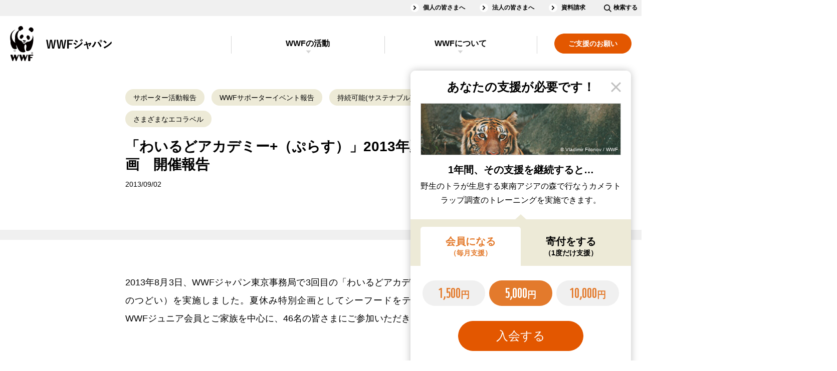

--- FILE ---
content_type: text/html;charset=utf-8
request_url: https://www.wwf.or.jp/supporter_activities/wwfevent/1785.html
body_size: 13874
content:
<!DOCTYPE html><html>
<head>
<meta http-equiv="Content-Type" content="text/html; charset=utf-8"><meta name="author" content="WWFジャパン">
<meta name="description" content="2013年8月3日、WWFジャパン東京事務局で3回目の「わいるどアカデミー+（ぷらす）」（会員のつどい）を実施しました。夏休み特別企画としてシーフードをテーマに実施した今回は、WWFジュニア会員とご家族を中心に、46名の皆さまにご参加いただきました。">
<meta name="keywords" content="持続可能(サステナブル)な社会を創る,さまざまなエコラベル,MSCについて,ASCについて,わいるどアカデミー＋（ぷらす）">
<title>「わいるどアカデミー+（ぷらす）」2013年夏休み特別企画　開催報告 ｜WWFジャパン</title>
<meta name="viewport" content="width=device-width">
<meta name="robots" content="max-image-preview:large">
<meta property="og:title" content="「わいるどアカデミー+（ぷらす）」2013年夏休み特別企画　開催報告">
<meta property="og:type" content="article">
<meta property="og:description" content="2013年8月3日、WWFジャパン東京事務局で3回目の「わいるどアカデミー+（ぷらす）」（会員のつどい）を実施しました。夏休み特別企画としてシーフードをテーマに実施した今回は、WWFジュニア会員とご家族を中心に、46名の皆さまにご参加いただきました。">
<meta property="og:url" content="https://www.wwf.or.jp/supporter_activities/wwfevent/1785.html">
<meta property="og:image" content="https://www.wwf.or.jp/shared/images/ogp.jpg">
<meta property="og:site_name" content="WWFジャパン">
<meta property="og:locale" content="ja_JP">
<meta property="fb:page_id" content="123353001068293">
<meta property="fb:app_id" content="401429776626229">
<meta property="article:publisher" content="https://www.facebook.com/WWFJapan">
<meta name="twitter:card" content="summary_large_image">
<meta name="twitter:site" content="@WWFJapan">
<meta name="format-detection" content="telephone=no">


<link rel="canonical" href="https://www.wwf.or.jp/supporter_activities/wwfevent/1785.html">


<link rel="stylesheet" href="/shared/css/slick/slick.css">
<link rel="stylesheet" href="/shared/css/slick/slick-theme.css">
<link rel="stylesheet" href="/shared/css/screen_2018.css?230919" media="all">
<link rel="stylesheet" href="/shared/css/print.css" media="print">
<link rel="stylesheet" type="text/css" href="/shared/css/blog_font.css" media="all" />
<!--[if lt IE 9]>
<script src="/shared/js/html5shiv.js"></script>
<![endif]-->

<style>
  p {
    text-align: justify;
    text-justify: inter-character;
  }

  @media screen and (max-width: 769px) {
    @keyframes keyframes1 {
      0% {
        bottom: -517px;
      }
      to {
        bottom: -690px;
      }
    }
    #cvTab_content {
      animation: keyframes1 2.5s;
    }
  }
  @media screen and (min-width: 757px), print {
    @keyframes keyframes2 {
      0% {
        bottom: -199px;
      }
      to {
        bottom: -719px;
      }
    }
    #cvTab_content {
      animation: keyframes2 3s;
    }
    ul {
      padding: 5px 0 0;
      margin: 0 20px 34px 54px;
      font-size: 18px;
      line-height: 1.75;
    }
    ol {
      padding: 5px 0 0;
      margin: 0 20px 34px 54px;
      font-size: 18px;
      line-height: 1.75;
    }
    .mainTitle,
    h1 {
      font-size: 52px;
      line-height: 1.3076923;
      margin-bottom: 7px;
    }
    .titStyle1,
    h2 {
      font-size: 42px;
      line-height: 1.4047619;
      margin-top: 67px;
      margin-bottom: 30px;
    }
    .titStyle2,
    h3 {
      font-size: 32px;
      line-height: 1.4375;
      margin: 72px 0 33px;
    }
    .mainTitle + p,
    h1 + p {
      margin-top: 32px;
      margin-bottom: 24px;
    }
    p {
      font-size: 18px;
      line-height: 2;
      margin-bottom: 31px;
    }
  }
  
  @media screen and (max-width: 756px) {
    .mainTitle,
    h1 {
      font-size: 35px;
      line-height: 1.3571428;
      margin-bottom: 10.5px;
    }
    .titStyle1,
    h2 {
      font-size: 31px;
      line-height: 1.4032258;
      margin: 50px 0 33px;
    }
    .titStyle2,
    h3 {
      font-size: 25px;
      line-height: 1.46;
      margin: 50px 0 28px;
    }
    p {
      font-size: 16px;
      line-height: 2;
      margin-bottom: 22.5px;
    }
  }
</style>



 

<script>
    window.dataLayer = window.dataLayer || [];
    dataLayer.push({
        'datePublished': '2013-09-02',
        'mainTheme': '持続可能(サステナブル)な社会を創る'
    });
</script>

<!-- Google Tag Manager -->
<script>(function(w,d,s,l,i){w[l]=w[l]||[];w[l].push({'gtm.start':
new Date().getTime(),event:'gtm.js'});var f=d.getElementsByTagName(s)[0],
j=d.createElement(s),dl=l!='dataLayer'?'&l='+l:'';j.async=true;j.src=
'https://www.googletagmanager.com/gtm.js?id='+i+dl;f.parentNode.insertBefore(j,f);
})(window,document,'script','dataLayer','GTM-PLMW');</script>
<!-- /Google Tag Manager --><script type="application/ld+json">
{
  "@context": "https://schema.org",
  "@type": "Article",
  "headline": "「わいるどアカデミー+（ぷらす）」2013年夏休み特別企画　開催報告",
  "image": [
    "https://www.wwf.or.jp/shared/images/intro_structured_data/eyecatch.png"  
   ],
  "datePublished": "2013-09-02T11:49+09:00",
  "dateModified": "2013-09-02T11:52+09:00",
  "author": {
    "@type": "Organization",
    "name": "WWFジャパン"
  }
}
</script>
</head>
<body class="drawer drawer--right">
<!-- ↓GTM -->
<noscript><iframe src="https://www.googletagmanager.com/ns.html?id=GTM-PLMW"
height="0" width="0" style="display:none;visibility:hidden"></iframe></noscript>
<!-- ↑GTM -->
<div id="fb-root"></div>
<script>(function(d, s, id) {
  var js, fjs = d.getElementsByTagName(s)[0];
  if (d.getElementById(id)) return;
  js = d.createElement(s); js.id = id;
  js.src = "//connect.facebook.net/ja_JP/all.js#xfbml=1&appId=161247427293600";
  fjs.parentNode.insertBefore(js, fjs);
}(document, 'script', 'facebook-jssdk'));</script>
<div id="wrapperArea">
<header id="headerArea">
	<div class="headerArea-pc">
		<nav class="headerArea-nav clearfix">
			<div class="headerArea-nav__inline-gray clearfix">
				<ul class="headerArea-nav__inline-gray-list"><!--
					--><li><a href="/members/">個人の皆さまへ</a></li><!--
					--><li><a href="/corp/">法人の皆さまへ</a></li><!--
					--><li><a href="/support/application/">資料請求</a></li><!--
					--><li class="searchInput__pc"><dl><dt class="searchInput__pc-btn"><img src="/shared/svg/icons_search.svg" alt=""><span class="searchInput__pc-btn_text">検索する</span></dt><dd class="searchInput__pc-toggle"><form id="cse-search-box" action="/search.html" class="pc-searchform">
							<input type="hidden" name="cx" value="003703045657839985411:3hzf67cfykc" />
							<input type="hidden" name="ie" value="UTF-8" />
							<input type="text" name="q" size="31" class="pc-searchform-input" />
							<button type="submit" name="sa" value="送信" class="pc-searchform-submit" />
							</form>
							<script type="text/javascript" src="//www.google.com/cse/brand?form=cse-search-box&lang=ja"></script></dd></dl></li><!--
				--></ul>
			</div>
			<div class="headerArea-nav__inline clearfix">
				<p class="headerArea-nav__logo"><a href="/"><img src="/shared/svg/icons_title.svg" alt="WWFジャパン"></a></p>
				<div class="headerArea-pc__drawer-nav clearfix">
					<ul class="headerArea-nav__cv">
						<li><a href="/support/"><span>ご支援のお願い</span></a></li>
					</ul>
					<div id="headerAccordionPC" class="headerArea-nav__inline-accordionBox headerArea-nav__accordionBox">
						<dl class="headerArea-nav__inline-accordion headerArea-nav__accordion">
							<dt><a id="headerActivities" href="/activities/">WWFの活動</a></dt>
							<dd><ul>
								<li class="group-nr"><a href="/activities/news_and_reports/">ニュース・活動報告<small style="display: none">New!</small></a></li>
								<li class="group-ev"><a href="/event/">イベント<small style="display: none">New!</small></a></li>
								<li class="group-pj"><a href="/activities/project/">注目の活動特集<small style="display: none">New!</small></a></li>
								<li class="group-sb"><a href="/staffblog/">スタッフブログ<small style="display: none">New!</small></a></li>
							</ul></dd>
						</dl>
						<dl class="headerArea-nav__inline-accordion headerArea-nav__accordion">
							<dt><a id="headerAbout" href="/aboutwwf/">WWFについて</a></dt>
							<dd><ul>
								<li><a href="/aboutwwf/japan/">WWFジャパンについて</a></li>
								<li><a href="/aboutwwf/earth/">環境問題とは？</a></li>
								<li><a href="/aboutwwf/history/">WWFの歴史</a></li>
							</ul></dd>
						</dl>
						<div class="headerArea-nav__inline-gray">
							<ul class="headerArea-nav__inline-gray-list"><!--
								--><li><a href="/magazine/">メールマガジン</a></li><!--
								--><li><a href="/info/faq/">よくあるご質問</a></li><!--
							--></ul>
						</div>
					</div>
				</div>
			</div>
		</nav>
	</div>
	<div class="headerArea-sp">
		<nav class="headerArea-nav clearfix">
			<div class="headerArea-nav__inline clearfix">
				<p class="headerArea-nav__logo"><a href="/"><img src="/shared/svg/icons_title.svg" alt="WWFジャパン"></a></p>
				<button type="button" class="drawer-toggle drawer-hamburger">
					<span class="sr-only">toggle navigation</span>
					<span class="drawer-hamburger-icon"></span>
				</button>
				<div class="drawer-nav">
					<div class="drawer-menu">
						<div class="drawer-body">
							<div class="searchInput__sp"><form id="sp-cse-search-box" action="/search.html" class="sp-searchform">
									<input type="hidden" name="cx" value="003703045657839985411:3hzf67cfykc" />
									<input type="hidden" name="ie" value="UTF-8" />
									<input type="text" name="q" size="31" class="sp-searchform-input" />
									<button type="submit" name="sa" value="送信" class="sp-searchform-submit" />
								</form>
								<script type="text/javascript" src="//www.google.com/cse/brand?form=cse-search-box&lang=ja"></script></div>
							<ul class="headerArea-nav__cv">
								<li><a href="/support/"><span>ご支援のお願い</span></a></li>
							</ul>
							<div id="headerAccordionSP" class="headerArea-nav__inline-accordionBox headerArea-nav__accordionBox">
								<dl class="headerArea-nav__inline-accordion headerArea-nav__accordion">
									<dt><a href="/activities/">WWFの活動</a></dt>
									<dd><ul>
										<li><a href="/activities/">WWFの活動</a></li>
										<li class="group-nr"><a href="/activities/news_and_reports/">ニュース・活動報告<small style="display: none">New!</small></a></li>
										<li class="group-ev"><a href="/event/">イベント<small style="display: none">New!</small></a></li>
										<li class="group-pj"><a href="/activities/project/">注目の活動特集<small style="display: none">New!</small></a></li>
										<li class="group-sb"><a href="/staffblog/">スタッフブログ<small style="display: none">New!</small></a></li>
									</ul></dd>
								</dl>
								<dl class="headerArea-nav__inline-accordion headerArea-nav__accordion">
									<dt><a href="/aboutwwf/">WWFについて</a></dt>
									<dd><ul>
										<li><a href="/aboutwwf/">WWFについて</a></li>
										<li><a href="/aboutwwf/japan/">WWFジャパンについて</a></li>
										<li><a href="/aboutwwf/earth/">環境問題とは？</a></li>
										<li><a href="/aboutwwf/history/">WWFの歴史</a></li>
									</ul></dd>
								</dl>
							</div>
							<ul class="headerArea-nav__inline-another"><!--
								--><li><a href="/members/">個人の皆さまへ</a></li><!--
								--><li><a href="/corp/">法人の皆さまへ</a></li><!--
								--><li><a href="/magazine/">メールマガジン</a></li><!--
								--><li><a href="/info/faq/">よくあるご質問</a></li><!--
								--><li><a href="/support/application/">資料請求</a></li><!--
							--></ul>
						</div>
					</div>
				</div>
			</div>
		</nav>
	</div>
</header>
  <div class="drawer-container t-gutter" role="main">
<div id="popupCvTab">
	<div id="cvTab_overlay" class="popup-overlay"></div>
	<dl id="cvTab_content" class="popup supportArea">
		<dt id="cvTab_header" class="supportArea__title">あなたの支援が必要です！</dt>
		<dd id="cvTab_body">
			<div class="ifsupport ifsupport__monthly1000" data-support_content="1">
				<div class="supportArea__image"><figure><img src="/shared/images/2018/supportArea__image_1000_popup.jpg" alt="" class="objectFitImage"><figcaption>&copy; Natalie Bowes / WWF-Canada</figcaption></figure></div>
				<h3 class="supportArea__title">1年間その支援を継続すると&hellip;</h3>
				<p>南米のチリで海の大切さを伝え、地域の人たちにも<br class="spInline">その保全に参加してもらう普及活動を<br class="spInline">1回実施できます。</p>
			</div>
			<div class="ifsupport ifsupport__monthly5000 checked" data-support_content="2">
				<div class="supportArea__image"><figure><img src="/shared/images/2018/supportArea__image_5000_popup.jpg" alt="" class="objectFitImage"><figcaption>&copy; Vladimir Filonov / WWF</figcaption></figure></div>
				<h3 class="supportArea__title">1年間、その支援を継続すると&hellip;</h3>
				<p>野生のトラが生息する東南アジアの森で行なう<br class="spInline">カメラトラップ調査のトレーニングを<br class="spInline">実施できます。</p>
			</div>
			<div class="ifsupport ifsupport__monthly10000" data-support_content="3">
				<div class="supportArea__image"><figure><img src="/shared/images/2018/supportArea__image_10000_popup.jpg" alt="" class="objectFitImage"><figcaption>&copy; Ola Jennersten / WWF-Sweden</figcaption></figure></div>
				<h3 class="supportArea__title">1年間、その支援を継続すると&hellip;</h3>
				<p>スマトラの熱帯林で、<br class="spInline">違法伐採や野生動物の密猟を防ぐパトロールを<br class="spInline">14日間、支えることができます。</p>
			</div>
			<div class="ifsupport ifsupport__once1000" data-support_content="4">
				<div class="supportArea__image"><figure><img src="/shared/images/2018/supportArea__image_1000_popup.jpg" alt="" class="objectFitImage"><figcaption>&copy; Natalie Bowes / WWF-Canada</figcaption></figure></div>
				<h3 class="supportArea__title">毎月この金額を一年ご寄付頂くと&hellip;</h3>
				<p>南米のチリで海の大切さを伝え、地域の人たちにも<br class="spInline">その保全に参加してもらう普及活動を<br class="spInline">1回実施できます。</p>
			</div>
			<div class="ifsupport ifsupport__once5000" data-support_content="5">
				<div class="supportArea__image"><figure><img src="/shared/images/2018/supportArea__image_5000_popup.jpg" alt="" class="objectFitImage"><figcaption>&copy; Vladimir Filonov / WWF</figcaption></figure></div>
				<h3 class="supportArea__title">毎月この金額を一年ご寄付頂くと&hellip;</h3>
				<p>野生のトラが生息する東南アジアの森で行なう<br class="spInline">カメラトラップ調査のトレーニングを<br class="spInline">実施できます。</p>
			</div>
			<div class="ifsupport ifsupport__once10000" data-support_content="6">
				<div class="supportArea__image"><figure><img src="/shared/images/2018/supportArea__image_10000_popup.jpg" alt="" class="objectFitImage"><figcaption>&copy; Ola Jennersten / WWF-Sweden</figcaption></figure></div>
				<h3 class="supportArea__title">毎月この金額を一年ご寄付頂くと&hellip;</h3>
				<p>スマトラの熱帯林で、<br class="spInline">違法伐採や野生動物の密猟を防ぐパトロールを<br class="spInline">14日間、支えることができます。</p>
			</div>
			<div class="supportArea__choose">
				<ul class="supportArea__tab">
					<li class="current" data-click="tab" data-target_content="1">会員になる<small>（毎月支援）</small></li>
					<li data-click="tab" data-target_content="2">寄付をする<small>（1度だけ支援）</small></li>
				</ul>
				<div class="supportArea__contents">
					<div class="supportArea__content" data-tab_content="1">
						<form action="https://my.wwf.or.jp/forms/s/membership" method="get" target="_blank">
						<input type="hidden" name="button" id="Admission" value="1">
						<ul class="btn">
							<li><input type="radio" name="member" id="popup_monthly1000" class="monthly1000" value="m1000" data-click="support" data-target_content="1"><label for="popup_monthly1000"><span class="num">1,500</span>円<span class="animation"></span></label></li>
							<li><input type="radio" name="member" id="popup_monthly5000" class="monthly5000" value="m5000" checked="checked" data-click="support" data-target_content="2"><label for="popup_monthly5000"><span class="num">5,000</span>円<span class="animation"></span></label></li>
							<li><input type="radio" name="member" id="popup_monthly10000" class="monthly10000" value="m10000" data-click="support" data-target_content="3"><label for="popup_monthly10000"><span class="num">10,000</span>円<span class="animation"></span></label></li>
						</ul>
						<ul class="btn supportArea__submit">
							<li><span class="frame"></span><input type="submit" value="入会する"><span class="animation"></span></li>
						</ul>
						</form>
					</div>
					<div class="supportArea__content" data-tab_content="2" style="display: none;">
						<form action="https://my.wwf.or.jp/forms/s/donation" method="get" target="_blank">
						<ul class="btn">
							<li><input type="radio" name="gaku" value="1000" id="popup_once1000" class="once1000" data-click="support" data-target_content="4"><label for="popup_once1000"><span class="num">1,000</span>円<span class="animation"></span></label></li>
							<li><input type="radio" name="gaku" value="5000" id="popup_once5000" class="once5000" checked="checked" data-click="support" data-target_content="5"><label for="popup_once5000"><span class="num">5,000</span>円<span class="animation"></span></label></li>
							<li><input type="radio" name="gaku" value="10000" id="popup_once10000" class="once10000" data-click="support" data-target_content="6"><label for="popup_once10000"><span class="num">10,000</span>円<span class="animation"></span></label></li>
						</ul>
						<ul class="btn supportArea__submit">
							<li><span class="frame"></span><input type="submit" value="寄付する"><span class="animation"></span></li>
						</ul>
						</form>
					</div>
				</div>
			</div>
		</dd>
	</dl>
</div>


  <input type="hidden" name="article-id" value="1785"/>
  <input type="hidden" name="article-kind" value="19"/>
  <div id="bodyArea">
    <section>
      <div class="bodyAreaBg clearfix">
        <div class="articleBody sectionBody__pc-780 sectionBody__sp moreButtonAutoSp">
          <ul class="tablink">
            <li>
              <a href="/supporter_activities/">サポーター活動報告</a>
            </li>
            <li>
              <a href="/supporter_activities/wwfevent/" >WWFサポーターイベント報告</a>
            </li>

            <li>
              <a href="/tags_ft_3/">持続可能(サステナブル)な社会を創る</a>
            </li>
            <li>
              <a href="/tags_c_30/">さまざまなエコラベル</a>
            </li>
          </ul>
          <h1 class="mainTitle">
            「わいるどアカデミー+（ぷらす）」2013年夏休み特別企画　開催報告
          </h1>
          <div class="articleInfo clearfix">
            <p class="articleDate">2013/09/02</p>

            <!-- /articleInfo -->
          </div>
          <div class="hr01_separate"><hr></div>
  <p class="readText">2013年8月3日、WWFジャパン東京事務局で3回目の「わいるどアカデミー+（ぷらす）」（会員のつどい）を実施しました。夏休み特別企画としてシーフードをテーマに実施した今回は、WWFジュニア会員とご家族を中心に、46名の皆さまにご参加いただきました。</p>
<h2>サポーターの声を受け、シーフードをテーマに夏休み特別企画を実施！</h2>
<div class="twoColumnsType4 clearfix">
<div class="column">
<p>WWFの職員が日頃の取り組みについてサポーターの皆さまにお話をする「わいるどアカデミー＋（ぷらす）」（会員のつどい）。2012年から実施しているこのイベントは、今回で3度目を数えます。</p>
<p>今からちょうど1年前の2012年8月、初めての「わいるどアカデミー+（ぷらす）」を開催しましたが、ご参加者より、夏休み企画も検討したらどうかとの声をいただきました。そこで今回、8月最初の土曜日午後に日時を設定、小学生の皆さんが環境問題について楽しく学べるよう、親子でご参加いただける「夏休み特別企画」を実施しました。</p>
<p>テーマは「ずっとお魚を食べていくために必要なことは？　シーフードと海の環境について知ろう！」。お寿司をテーマに、普段わたしたちが口にするシーフードと環境問題について考えるというものです。</p>
<!-- /column --></div>
<div class="columnEnd">
<div class="image"><img alt="" src="/activities/upfiles/20130822a3.jpg" height="197" width="250" /></div>
<p class="caption">寿司屋に見立てた会場で、まずは食べたいお寿司を選んでもらいました</p>
<!-- /column --></div>
<!-- /twoColumnsType4 --></div>
<h2>寿司ネタを選びながら、海の環境について考える</h2>
<div class="twoColumnsType4 clearfix">
<div class="column">
<p>当日、受け付けを済ませた参加者にはまず、寿司屋に見立てた会場で、天然ものと養殖もの合計14種類のネタから好きな物をひとり5個ずつ選んでいただきました。それぞれのネタには、環境や資源管理などの観点からWWFが独自に設定したポイントが付けられ、ポイントが小さいほど環境や資源にとっては望ましいネタになります。</p>
<p>このポイントにもとづいて、WWFスタッフが参加者の選んだネタの合計ポイントを計算し、「会計伝票」に記入して各参加者にお返ししました。<br />合計ポイントだけを教えられた皆さん。いったいどんな理由でそのポイントになったのか、それを解説するのが次のプログラムです。</p>
<p>解説では、WWFジャパン水産プロジェクトの担当職員が、皆さんが選んだネタについて、資源の量や環境への影響の程度に応じて赤・青・黄の信号で判定し、その理由を説明しました。</p>
<h2>養殖と天然、<br />どちらが環境にとって望ましい？</h2>
<p>養殖した水産物の方が、天然ものより環境に良いと思っている方もいらっしゃったようですが、水産物を過密に養殖することで、餌や排泄物が海の水質を汚染する原因を作ることなど、思わぬ部分で環境への悪影響もあることを、担当職員から説明しました。</p>
<!-- /column --></div>
<div class="columnEnd">
<div class="image"><a href="/activities/upfiles/20130822a1.gif" target="_blank"><img alt="" src="/activities/upfiles/20130822a2.gif" height="375" width="250" /></a></div>
<p class="caption">「寿司ネタごとに設けた「お魚エコポイント」。<br />14種類の寿司ネタのうち、<span style="color: #e8510a;">赤信号になったのはクロマグロ（天然・養殖とも）、アマエビ（天然）、ブリ（養殖）、サーモン（養殖）、ブラックタイガー（養殖）の6種</span>でした。</p>
<!-- /column --></div>
<!-- /twoColumnsType4 --></div>
<div class="twoColumnsType4 clearfix">
<div class="column">
<p>一方天然の水産物では、底引き網など漁の仕方によっては海底にすむ生き物やそのすみかが影響を受けること、巻き網など一網打尽に漁獲する漁法では、商品価値の低い生物も一緒にひっかかってしまったり、それらが海に廃棄されてしまうことがあるといった事例を学びました。</p>
<p>網や釣り針にウミガメや水鳥が誤ってかかってしまうことなど、WWFが日頃警告している問題にも改めて焦点が当てられました。</p>
<p>天然か養殖かに関わらず、シーフードを獲るために海洋環境が影響を受け、他の生物が犠牲になっていることも少なくありません。天然・水産、どちらの資源が環境にとって望ましいかは、一概には言えないことをご理解いただきました。<br />普段何気なく食べているシーフードがどこでどのように獲られているか、そこにはどのような問題がひそんでいるのか、小学生の皆さんはもちろん、大人の方にとっても初めて知る話が次々紹介され、皆さん熱心にメモを取っていらっしゃいました。</p>
<p>解説の後に参加者の皆さんは、2度目のネタ選びに臨みました。今度は自分で計算できるよう、各ネタのポイントを明記した「会計伝票」を受け取ってもらいました。計算の結果、多くの皆さんが、1回目よりも低い合計ポイントになったようです。</p>
<!-- /column --></div>
<div class="columnEnd">
<div class="image"><img alt="" src="/activities/upfiles/20130822a4.jpg" height="166" width="250" /></div>
<p class="caption">WWFジャパン水産プロジェクトの担当職員による解説</p>
<div class="image"><img alt="" src="/activities/upfiles/20130822a5.jpg" height="185" width="250" /></div>
<p class="caption">皆さん熱心に聞いていました</p>
<!-- /column --></div>
<!-- /twoColumnsType4 --></div>
<h2>参加者から大きな反響！</h2>
<div class="twoColumnsType4 clearfix">
<div class="column">
<p>最後に、質疑応答の時間を設けましたが、お子様はもちろん、大人の方からも多くの質問が出、関心の高さをうかがわせました。</p>
<p>ご参加いただいた皆さんの感想を、いくつかご紹介します。<br />「養殖のことなど、知らなかったことを色々教えてもらえて、とても面白かったです。養殖の魚の方が、ポイントが高いのにビックリしました」（東京都：11歳）</p>
<p>「お刺身が大好きです。いつも食べているエビとか、ポイントが高くてビックリしました」（神奈川県：10歳）</p>
<p>「海の環境がすごく荒れていることを知りました。青・赤・黄の信号で、シーフードの危機を説明してくれたのがわかりやすかったです」（神奈川県：12歳）</p>
<!-- /column --></div>
<div class="columnEnd">
<div class="image"><img alt="" src="/activities/upfiles/20130822a6.jpg" height="167" width="250" /></div>
<p class="caption">大好きなマグロと一緒にパチリ！<br />ご参加ありがとうございました!</p>
<!-- /column --></div>
<!-- /twoColumnsType4 --></div>
<p>親子で参加いただける「わいるどアカデミー+（ぷらす）」は初の試みでしたが、多くの皆さまに積極的にご参加いただきました。ご家族一緒に楽しんでいただき、大人の方にも興味を持っていただけたようです。</p>
<p>「わいるどアカデミー+（ぷらす）」は不定期ではありますが、今後も継続する予定です。また今回の結果をふまえ、環境問題について、年齢を問わず楽しんで学べるような企画も検討してゆきたいと考えています。</p>
<p>今回残念ながらご参加できなかった皆さまも、次回のご参加をお待ちしています。</p>
<p><span class="strongType_001">「わいるどアカデミーぷらす」で使用した「寿司ガイド」は、スマートフォンでご覧いただけます。<br />ぜひご利用ください。</span></p>
<ul class="link">
<li class="middleLink"><a target="_blank" href="/sakana">/sakana</a></li>
</ul>
<p><span class="strongType_001">持続可能な養殖業など、東日本大震災の被災地復興を支援するプロジェクトを実施しています。<br />詳しくは以下をご覧ください</span></p>
<ul class="link">
<li class="middleLink"><a href="/activities/resource/cat1305/wwf_4/">/activities/resource/cat1305/wwf_4/</a></li>
</ul>

          <!-- この記事をシェアするを挿入 -->
          <section class="bodyAreaBg bodyAreaBg_none socialBtnArea">
            <div class="sectionBody__pc-780 sectionBody__sp">
              <h3 class="titStyle2 center PChidden SPhidden">この記事をシェアする</h3>
              <ul class="socialBtn"><!--
                --><li class="twitter"><a href="http://twitter.com/share?count=horizontal&amp;original_referer=https://www.wwf.or.jp/supporter_activities/wwfevent/1785.html&amp;text=%E3%80%8C%E3%82%8F%E3%81%84%E3%82%8B%E3%81%A9%E3%82%A2%E3%82%AB%E3%83%87%E3%83%9F%E3%83%BC%2B%EF%BC%88%E3%81%B7%E3%82%89%E3%81%99%EF%BC%89%E3%80%8D2013%E5%B9%B4%E5%A4%8F%E4%BC%91%E3%81%BF%E7%89%B9%E5%88%A5%E4%BC%81%E7%94%BB%E3%80%80%E9%96%8B%E5%82%AC%E5%A0%B1%E5%91%8A&amp;url=https://www.wwf.or.jp/supporter_activities/wwfevent/1785.html&amp;via=wwfjapan" onclick="javascript:window.open(this.href, 'tweetwindow', ['width=632','height=456','location=yes','resizable=yes','toolbar=no','menubar=no','scrollbars=no','status=no']); return false;">Twitter</a></li><!--
                --><li class="facebook"><a href="http://www.facebook.com/share.php?u=https://www.wwf.or.jp/supporter_activities/wwfevent/1785.html" onclick="javascript:window.open(this.href, 'facebookwindow', ['width=632','height=456','location=yes','resizable=yes','toolbar=no','menubar=no','scrollbars=no','status=no']); return false;">facebook</a></li><!--
                --><li class="line"><a href="http://line.me/R/msg/text/?https://www.wwf.or.jp/supporter_activities/wwfevent/1785.html">LINE</a></li><!--
              --></ul>
            <!-- /sectionBody --></div>
          </section>
          <!-- /sectionBody__pc-780 sectionBody__sp --></div>
        <!-- /bodyAreaBg --></div>
      <!-- 海外、ボランティアの有無で表示の判定を追加 -->
      <section>
          <div class="bodyAreaBg">
            <div class="sectionBody__pc-780 sectionBody__sp clearfix keywordsArea">
              <h2 class="titStyle2_logo titStyle2_logo_3">関連キーワード</h2>
              <ul class="tablink"><!--
                --><li><a href="/tags_ft_3/">持続可能(サステナブル)な社会を創る</a></li><!--
                --><li><a href="/tags_c_30/">さまざまなエコラベル</a></li><!--
                --><li><a href="/tags_c_32/">MSCについて</a></li><!--
                --><li><a href="/tags_c_33/">ASCについて</a></li><!--
                --><li><a href="/tags_k_758/">わいるどアカデミー＋（ぷらす）</a></li><!--
          --></ul>
          <ul class="btn">
            <li><a href="/tags_all/?four_theme=3">もっと見る</a></li>
          </ul>
          <!-- /sectionBody --></div>
  <!-- /bodyAreaBg --></div>
      </section>
      <section>
        <div class="bodyAreaBg">
          <div class="sectionBody__pc-980 sectionBody__sp clearfix">
            <h2 class="titStyle2_logo titStyle2_logo_5">あわせて読みたい</h2>
            <ul class="listLink listLinkType3">
              <li>
                <a href="/staffblog/diary/6179.html">
                  <div class="image">
                    <figure>
                      <img data-src="/image/article/article_images/20260128forest00s.webp" alt="" class="imgExpansion objectFitImage lazyload" src="/shared/images/blank.png">
                      <figcaption>© BBKSDA Riau / WWF-Indonesia</figcaption>
                    </figure>
                  </div>
                  <ul class="tablink">
                    <li>スタッフブログ</li>
                    <li>日記</li>
                  </ul>
                  <p>ふだんの買い物が動物の未来を変える</p>
                  <time datetime="2026/01/29">2026/01/29</time>
                </a>
              </li>
              <li>
                <a href="/activities/activity/6177.html">
                  <div class="image">
                    <figure>
                      <img data-src="/image/article/article_images/20260126sustainable00.webp" alt="" class="imgExpansion objectFitImage lazyload" src="/shared/images/blank.png">
                      <figcaption>© セーブ・ザ・チルドレン・ジャパン</figcaption>
                    </figure>
                  </div>
                  <ul class="tablink">
                    <li>WWFの活動</li>
                    <li>活動報告</li>
                  </ul>
                  <p>WWFとセーブ・ザ・チルドレンの連携をさらに前進へ  ― インドネシアでの協働の経験を、より多くの国・地域へ ―</p>
                  <time datetime="2026/01/28">2026/01/28</time>
                </a>
              </li>
              <li>
                <a href="/activities/activity/6176.html">
                  <div class="image">
                    <figure>
                      <img data-src="/image/article/article_images/20260123sustainable2_00s.webp" alt="" class="imgExpansion objectFitImage lazyload" src="/shared/images/blank.png">
                      <figcaption>©WWF-Indonesia</figcaption>
                    </figure>
                  </div>
                  <ul class="tablink">
                    <li>WWFの活動</li>
                    <li>活動報告</li>
                  </ul>
                  <p>自然と人のより良い未来へ：BASAMO事業の学びと次への挑戦</p>
                  <time datetime="2026/01/28">2026/01/28</time>
                </a>
              </li>
            </ul>
            <!-- /sectionBody -->
          </div>
          <!-- /bodyAreaBg -->
        </div>
      </section>
      <section>
        <div class="bodyAreaBg">
          <div class="sectionBody__pc-980 sectionBody__sp clearfix newArticleMore">
            <h2 class="titStyle2_logo titStyle2_logo_7">最新記事</h2>
            <ul class="listLink listLinkType4">
<li data-id="6179">
  <a href="/staffblog/diary/6179.html">
    <div class="image">
      <img data-src="/image/article/article_images/20260128forest00s.webp" alt="" class="imgExpansion objectFitImage lazyload">
    </div>
    <div class="text">
      <ul class="tablink">
        <li>スタッフブログ</li>
        <li>日記</li>
      </ul>
      <p>ふだんの買い物が動物の未来を変える</p>
      <div class="absolute">
        <time datetime="2026/01/29">2026/01/29</time>
        <p class="figcaption">© BBKSDA Riau / WWF-Indonesia</p>
      </div>
    </div>
  </a>
</li>
<li data-id="6177">
  <a href="/activities/activity/6177.html">
    <div class="image">
      <img data-src="/image/article/article_images/20260126sustainable00.webp" alt="" class="imgExpansion objectFitImage lazyload">
    </div>
    <div class="text">
      <ul class="tablink">
        <li>WWFの活動</li>
        <li>活動報告</li>
      </ul>
      <p>WWFとセーブ・ザ・チルドレンの連携をさらに前進へ  ― インドネシアでの協働の経験を、より多くの国・地域へ ―</p>
      <div class="absolute">
        <time datetime="2026/01/28">2026/01/28</time>
        <p class="figcaption">© セーブ・ザ・チルドレン・ジャパン</p>
      </div>
    </div>
  </a>
</li>
<li data-id="6176">
  <a href="/activities/activity/6176.html">
    <div class="image">
      <img data-src="/image/article/article_images/20260123sustainable2_00s.webp" alt="" class="imgExpansion objectFitImage lazyload">
    </div>
    <div class="text">
      <ul class="tablink">
        <li>WWFの活動</li>
        <li>活動報告</li>
      </ul>
      <p>自然と人のより良い未来へ：BASAMO事業の学びと次への挑戦</p>
      <div class="absolute">
        <time datetime="2026/01/28">2026/01/28</time>
        <p class="figcaption">©WWF-Indonesia</p>
      </div>
    </div>
  </a>
</li>
<li data-id="6178">
  <a href="/staffblog/event_notice/6178.html">
    <div class="image">
      <img data-src="/image/article/article_images/20260127wildlife00s.webp" alt="" class="imgExpansion objectFitImage lazyload">
    </div>
    <div class="text">
      <ul class="tablink">
        <li>スタッフブログ</li>
        <li>イベント告知</li>
      </ul>
      <p>初の海外開催！絵本「あんぱるぬゆんた」台湾へ</p>
      <div class="absolute">
        <time datetime="2026/01/27">2026/01/27</time>
        <p class="figcaption">© アンパルの自然を守る会 共同代表 島村賢正</p>
      </div>
    </div>
  </a>
</li>
            </ul>
            <ul class="btn">
              <li>
                <a href="/newarticles">もっと見る</a>
              </li>
            </ul>
            <!-- /sectionBody -->
          </div>
          <!-- /bodyAreaBg -->
        </div>
      </section>

<section id="footerCvTab" class="step checking" data-step="footerCvTab">
  <div class="bodyAreaBg_e37a2c nav_support_bodyAreaBg">
    <div class="sectionBody__pc-780 sectionBody__sp">
      <h2 class="titStyle1 center nav_support_titStyle1">
        あなたの支援が<br class="spInline" />必要です！
      </h2>
      <p>
        私たちの活動は、皆さまのご支援によって行われています。人類を含む全ての生き物と自然が調和して生きていける未来のために、ご支援をお願い致します。
      </p>
    </div>
    <div class="sectionBody__pc-980 sectionBody__sp clearfix">
      <section class="supportArea nav_supportArea clearfix">
        <div class="ifsupport ifsupport__monthly1000" data-support_content="1">
          <div class="supportArea__image">
            <figure>
              <img
                src="/shared/images/2018/supportArea__image_1000.jpg"
                alt=""
                class="objectFitImage"
              />
              <figcaption>&copy; Natalie Bowes / WWF-Canada</figcaption>
            </figure>
          </div>
          <h3 class="supportArea__title">1年間その支援を継続すると&hellip;</h3>
          <p>
            南米のチリで海の大切さを伝え、地域の人たちにも<br
              class="spInline"
            />その保全に参加してもらう普及活動を<br
              class="spInline"
            />1回実施できます。
          </p>
        </div>
        <div
          class="ifsupport ifsupport__monthly5000 checked"
          data-support_content="2"
        >
          <div class="supportArea__image">
            <figure>
              <img
                src="/shared/images/2018/supportArea__image_5000.jpg"
                alt=""
                class="objectFitImage"
              />
              <figcaption>&copy; Vladimir Filonov / WWF</figcaption>
            </figure>
          </div>
          <h3 class="supportArea__title">
            1年間、その支援を継続すると&hellip;
          </h3>
          <p>
            野生のトラが生息する東南アジアの森で行なう<br
              class="spInline"
            />カメラトラップ調査の<br
              class="spInline"
            />トレーニングを実施できます。
          </p>
        </div>
        <div class="ifsupport ifsupport__monthly10000" data-support_content="3">
          <div class="supportArea__image">
            <figure>
              <img
                src="/shared/images/2018/supportArea__image_10000.jpg"
                alt=""
                class="objectFitImage"
              />
              <figcaption>&copy; Ola Jennersten / WWF-Sweden</figcaption>
            </figure>
          </div>
          <h3 class="supportArea__title">
            1年間、その支援を継続すると&hellip;
          </h3>
          <p>
            スマトラの熱帯林で、<br
              class="spInline"
            />違法伐採や野生動物の密猟を防ぐパトロールを<br
              class="spInline"
            />14日間、支えることができます。
          </p>
        </div>
        <div class="ifsupport ifsupport__once1000" data-support_content="4">
          <div class="supportArea__image">
            <figure>
              <img
                src="/shared/images/2018/supportArea__image_1000.jpg"
                alt=""
                class="objectFitImage"
              />
              <figcaption>&copy; Natalie Bowes / WWF-Canada</figcaption>
            </figure>
          </div>
          <h3 class="supportArea__title">1年間その支援を継続すると&hellip;</h3>
          <p>
            南米のチリで海の大切さを伝え、地域の人たちにも<br
              class="spInline"
            />その保全に参加してもらう普及活動を<br
              class="spInline"
            />1回実施できます。
          </p>
        </div>
        <div class="ifsupport ifsupport__once5000" data-support_content="5">
          <div class="supportArea__image">
            <figure>
              <img
                src="/shared/images/2018/supportArea__image_5000.jpg"
                alt=""
                class="objectFitImage"
              />
              <figcaption>&copy; Vladimir Filonov / WWF</figcaption>
            </figure>
          </div>
          <h3 class="supportArea__title">1年間その支援を継続すると&hellip;</h3>
          <p>
            野生のトラが生息する東南アジアの森で行なう<br
              class="spInline"
            />カメラトラップ調査の<br
              class="spInline"
            />トレーニングを実施できます。
          </p>
        </div>
        <div class="ifsupport ifsupport__once10000" data-support_content="6">
          <div class="supportArea__image">
            <figure>
              <img
                src="/shared/images/2018/supportArea__image_10000.jpg"
                alt=""
                class="objectFitImage"
              />
              <figcaption>&copy; Ola Jennersten / WWF-Sweden</figcaption>
            </figure>
          </div>
          <h3 class="supportArea__title">1年間その支援を継続すると&hellip;</h3>
          <p>
            スマトラの熱帯林で、<br
              class="spInline"
            />違法伐採や野生動物の密猟を防ぐパトロールを<br
              class="spInline"
            />14日間、支えることができます。
          </p>
        </div>
        <div class="supportArea__choose">
          <ul class="supportArea__tab">
            <li class="current" data-click="tab" data-target_content="1">
              会員になる<small>（毎月支援）</small>
            </li>
            <li data-click="tab" data-target_content="2">
              寄付をする<small>（1度だけ支援）</small>
            </li>
          </ul>
          <div class="supportArea__contents">
            <div class="supportArea__content" data-tab_content="1">
              <form
                action="https://my.wwf.or.jp/forms/s/membership"
                method="get"
                target="_blank"
              >
                <input type="hidden" name="button" id="Admission" value="1" />
                <ul class="btn">
                  <li>
                    <input
                      type="radio"
                      name="member"
                      id="nav_monthly1000_footer"
                      class="monthly1000"
                      value="m1000"
                      data-click="support"
                      data-target_content="1"
                    /><label for="nav_monthly1000_footer"
                      ><span class="num">1,500</span>円<span
                        class="animation"
                      ></span
                    ></label>
                  </li>
                  <li>
                    <input
                      type="radio"
                      name="member"
                      id="nav_monthly5000_footer"
                      class="monthly5000"
                      value="m5000"
                      checked="checked"
                      data-click="support"
                      data-target_content="2"
                    /><label for="nav_monthly5000_footer"
                      ><span class="num">5,000</span>円<span
                        class="animation"
                      ></span
                    ></label>
                  </li>
                  <li>
                    <input
                      type="radio"
                      name="member"
                      id="nav_monthly10000_footer"
                      class="monthly10000"
                      value="m10000"
                      data-click="support"
                      data-target_content="3"
                    /><label for="nav_monthly10000_footer"
                      ><span class="num">10,000</span>円<span
                        class="animation"
                      ></span
                    ></label>
                  </li>
                </ul>
                <ul class="btn supportArea__submit">
                  <li>
                    <span class="frame"></span
                    ><input type="submit" value="入会する" /><span
                      class="animation"
                    ></span>
                  </li>
                </ul>
              </form>
            </div>
            <div
              class="supportArea__content"
              data-tab_content="2"
              style="display: none"
            >
              <form
                action="https://my.wwf.or.jp/forms/s/donation"
                method="get"
                target="_blank"
              >
                <ul class="btn">
                  <li>
                    <input
                      type="radio"
                      name="gaku"
                      value="1000"
                      id="nav_once1000"
                      class="once1000"
                      data-click="support"
                      data-target_content="4"
                    /><label for="nav_once1000"
                      ><span class="num">1,000</span>円<span
                        class="animation"
                      ></span
                    ></label>
                  </li>
                  <li>
                    <input
                      type="radio"
                      name="gaku"
                      value="5000"
                      id="nav_once5000"
                      class="once5000"
                      checked="checked"
                      data-click="support"
                      data-target_content="5"
                    /><label for="nav_once5000"
                      ><span class="num">5,000</span>円<span
                        class="animation"
                      ></span
                    ></label>
                  </li>
                  <li>
                    <input
                      type="radio"
                      name="gaku"
                      value="10000"
                      id="nav_once10000"
                      class="once10000"
                      data-click="support"
                      data-target_content="6"
                    /><label for="nav_once10000"
                      ><span class="num">10,000</span>円<span
                        class="animation"
                      ></span
                    ></label>
                  </li>
                </ul>
                <ul class="btn supportArea__submit">
                  <li>
                    <span class="frame"></span
                    ><input type="submit" value="寄付する" /><span
                      class="animation"
                    ></span>
                  </li>
                </ul>
              </form>
            </div>
          </div>
        </div>
      </section>
      <!-- /sectionBody -->
      <div style="text-align: center; color: #fff">
        <p style="font-size: small; text-align: center">
          遺贈遺言・高額寄付に関するご相談は<a
            href="/donate/gift/"
            style="color: #fff"
            >こちら</a
          >
        </p>
      </div>
    </div>
    <!-- /bodyAreaBg -->
  </div>
</section>
<section class="activitiesArea">
  <div class="bodyAreaBg">
    <div class="sectionBody__pc-980 sectionBody__sp">
      <h2 class="activitiesArea_title">
        人と自然が調和して<br class="spInline" />生きられる未来を目指して
      </h2>
      <p class="center">
        WWFは100カ国以上で活動している<br class="spInline" />環境保全団体です。
      </p>
      <ul class="link activitiesArea_link">
        <li class="climate">
          <a href="/activities/climate/"
            >地球温暖化を防ぐ<span>&copy; Elisabeth Kruger / WWF-US</span></a
          >
        </li>
        <li class="resource">
          <a href="/activities/resource/"
            >持続可能な社会を創る<span>&copy; Martin Harvey / WWF</span></a
          >
        </li>
        <li class="wildlife">
          <a href="/activities/wildlife/"
            >野生生物を守る<span
              >&copy; naturepl.com / Francois Savigny / WWF</span
            ></a
          >
        </li>
        <li class="nature">
          <a href="/activities/nature/"
            >森や海を守る<span>&copy; Roger Leguen / WWF</span></a
          >
        </li>
      </ul>
      <!-- /sectionBody -->
    </div>
    <!-- /bodyAreaBg -->
  </div>
</section>
<div class="bodyAreaBg_e0e0e0">
  <div class="sectionBody__pc-980 sectionBody__sp clearfix">
    <div class="nav__socialBtnArea">
      <section style="padding-bottom: 2em">
        <h2 class="titStyle2">WWFの公式アカウントを<br />フォローしよう！</h2>
        <ul class="socialBtn">
          <!--
									-->
          <li class="facebook">
            <a href="https://www.facebook.com/WWFJapan/" target="_blank"
              >facebook</a
            >
          </li>
          <!--
									-->
          <li class="twitter">
            <a href="https://twitter.com/wwfjapan" target="_blank">Twitter</a>
          </li>
          <!--
									-->
          <li class="youtube">
            <a href="https://www.youtube.com/user/WWFJapan" target="_blank"
              >YouTube</a
            >
          </li>
          <!--
									-->
          <li class="instagram">
            <a href="https://www.instagram.com/wwfjapan/" target="_blank"
              >Instagram</a
            >
          </li>
          <!--
								--><!--
								--></ul>
        <h2 class="titStyle2">＼最新情報をお届け！／<br />WWFメールマガジン</h2>
        <div style="text-align: center">
          <a
            href="/magazine/"
            style="
              margin: 0 auto;
              width: 100%;
              max-width: 440px;
              font-size: 24px;
              font-weight: bold;
              text-decoration: none;
              display: block;
              text-align: center;
              padding: 8px 0 10px;
              color: #fff;
              background-color: #000;
              border-radius: 50px;
            "
            >ご登録はこちら
          </a>
        </div>
      </section>
      <!-- /nav__socialBtnArea -->
    </div>
    <div class="nav__mailArea">
      <section>
        <h2 class="titStyle2">＼友だち限定／<br />フォトギャラリー公開中</h2>
        <div style="text-align: center">
          <div style="margin: 0 auto; max-width: 440px">
            <a href="https://line.me/R/ti/p/%40tty9005i"
              ><img
                src="https://www.wwf.or.jp/image/bnr_line_sp.jpg"
                alt="LINE"
                width="100%"
                class="PChidden" />
              <img
                src="https://www.wwf.or.jp/image/bnr_line_pc.jpg"
                alt="LINE"
                width="100%"
                style="border: 5px #999; border-radius: 10px"
                class="SPhidden"
            /></a>
            <div style="margin-top: 20px" class="PChidden">
              <a href="https://line.me/R/ti/p/%40tty9005i"></a>
              <a
                href="https://line.me/R/ti/p/%40tty9005i"
                style="
                  width: 100%;
                  font-size: 24px;
                  font-weight: bold;
                  text-decoration: none;
                  display: block;
                  text-align: center;
                  padding: 8px 0 10px;
                  color: #fff;
                  background-color: #000;
                  border-radius: 50px;
                "
                >友だち登録する
              </a>
            </div>
          </div>
        </div>
      </section>
      <!-- /nav__mailArea -->
    </div>
    <!-- /sectionBody -->
  </div>
  <!-- /bodyAreaBg -->
</div>
			<div class="bodyAreaBg_e0e0e0">
				<div class="sectionBody__pc-980 sectionBody__sp clearfix">
					<nav class="breadcrumbs">
						<ol vocab="http://schema.org/" typeof="BreadcrumbList">
							<li property="itemListElement" typeof="ListItem" class="home"><a href="/" property="item" typeof="WebPage"><span property="name">WWF</span></a><meta property="position" content="1"></li>
							<li property="itemListElement" typeof="ListItem"><a href="/supporter_activities/" property="item" typeof="WebPage"><span property="name">サポーター活動報告</span></a><meta property="position" content="2"></li>
							<li property="itemListElement" typeof="ListItem"><span property="name">「わいるどアカデミー+（ぷらす）」2013年夏休み特別企画　開催報告</span><meta property="position" content="3"></li>
						</ol>
					</nav>
				<!-- /sectionBody --></div>
			<!-- /bodyAreaBg --></div>
    			<p class="backToTopNavigation"><a href="#wrapperArea" title="このページのトップへ戻る"><span>PAGE TOP</span></a></p>
      </section>
			<footer>
				<div class="sectionBody__pc-980">
					<nav class="footerLinkArea">
						<ul class="footerLink">
							<li><a href="/aboutwwf/">WWFについて</a></li>
							<li><a href="/activities/">WWFの活動</a></li>
							<li><a href="/aboutwwf/welcome/">初めての方へ</a></li>
							<li><a href="/members/">個人の皆さまへ</a></li>
							<li><a href="/corp/">法人の皆様</a></li>
							<li><a href="/press/">報道関係の方</a></li>
							<li><a href="/recinfo/">採用情報</a></li>
							<li><a href="/info/faq/">よくあるご質問</a></li>
							<li><a href="/info/">お問い合わせ</a></li>
						</ul>
						<ul class="footerLink">
							<li><a href="/activities/press/">プレスリリース</a></li>
							<li><a href="/activities/statement/">声明・要請</a></li>
							<li><a href="/top/privacy.html">プライバシーポリシー</a></li>
							<li><a href="/sitemap">サイトマップ</a></li>
							<li><a href="/eng/">English</a></li>
						</ul>
					</nav>
					<div class="region-picker">
					<form name="sort_form">
						<select name="sort" onchange="dropsort()">
						<option value="http://www.panda.org/?referer=wwfja">WWF Global</option>
						<option value="http://www.vidasilvestre.org.ar/?referer=wwfja">Argentina</option>
						<option value="http://armenia.panda.org/?referer=wwfja">Armenia</option>
						<option value="http://www.wwf.at/?referer=wwfja">Austria</option>
						<option value="http://www.wwf.org.au/?referer=wwfja">Australia</option>
						<option value="http://www.wwf.be/?referer=wwfja">Belgium</option>
						<option value="http://www.wwfbhutan.org/?referer=wwfja">Bhutan</option>
						<option value="http://bolivia.panda.org/?referer=wwfja">Bolivia</option>
						<option value="http://www.panda.org/what_we_do/where_we_work/borneo_forests/?referer=wwfja">Borneo</option>
						<option value="http://www.wwf.org.br/?referer=wwfja">Brasil</option>
						<option value="http://www.wwf.bg/?referer=wwfja">Bulgaria</option>
						<option value="http://cambodia.panda.org/?referer=wwfja">Cambodia</option>
						<option value="http://www.wwf.ca/?referer=wwfja">Canada</option>
						<option value="http://www.panda.org/what_we_do/where_we_work/black_sea_basin/caucasus/?referer=wwfja">Caucasus</option>
						<option value="http://www.wwfca.org/?referer=wwfja">Central America</option>
						<option value="http://chile.panda.org/?referer=wwfja">Chile</option>
						<option value="http://en.wwfchina.org/?referer=wwfja">China</option>
						<option value="http://www.wwf.org.co/?referer=wwfja">Colombia</option>
						<option value="http://croatia.panda.org/?referer=wwfja">Croatia</option>
						<option value="http://www.wwf.dk/?referer=wwfja">Denmark</option>
						<option value="http://www.wwf.eu/?referer=wwfja">European Policy Office</option>
						<option value="http://www.wwf.fi/?referer=wwfja">Finland</option>
						<option value="http://www.wwf.fr/?referer=wwfja">France</option>
						<option value="http://www.wwf.de/?referer=wwfja">Germany</option>
						<option value="http://www.panda.org/what_we_do/where_we_work/project/projects_in_depth/mekong_river/?referer=wwfja">Greater Mekong</option>
						<option value="http://www.wwf.gr/?referer=wwfja">Greece</option>
						<option value="http://www.wwfguianas.org/?referer=wwfja">Guianas</option>
						<option value="http://www.wwf.org.hk/?referer=wwfja">Hong Kong</option>
						<option value="http://www.wwf.hu/?referer=wwfja">Hungary</option>
						<option value="http://www.wwfindia.org/?referer=wwfja">India</option>
						<option value="http://www.wwf.or.id/?referer=wwfja">Indonesia</option>
						<option value="http://www.wwf.it/?referer=wwfja">Italy</option>
						<option value="/?referer=wwfja" selected>Japan</option>
						<option value="http://wwfkorea.or.kr/?referer=wwfja">Korea</option>
						<option value="http://www.panda.org/who_we_are/wwf_offices/laos/?referer=wwfja">Laos</option>
						<option value="http://www.wwf.mg/?referer=wwfja">Madagascar</option>
						<option value="http://www.wwf.org.my/?referer=wwfja">Malaysia</option>
						<option value="http://mediterranean.panda.org/?referer=wwfja">Mediterranean</option>
						<option value="http://www.wwf.org.mx/?referer=wwfja">Mexico</option>
						<option value="http://mongolia.panda.org/?referer=wwfja">Mongolia</option>
						<option value="http://www.wwf.org.mz/?referer=wwfja">Mozambique</option>
						<option value="http://nepal.panda.org/?referer=wwfja">Nepal</option>
						<option value="http://www.wnf.nl/?referer=wwfja">Netherlands</option>
						<option value="http://www.wwf.org.nz/?referer=wwfja">New Zealand</option>
						<option value="http://www.wwf.no/?referer=wwfja">Norway</option>
						<option value="http://www.wwfpak.org/?referer=wwfja">Pakistan</option>
						<option value="http://www.panda.org/who_we_are/wwf_offices/papua_new_guinea/?referer=wwfja">Papua New Guinea</option>
						<option value="http://www.wwf.org.py/?referer=wwfja">Paraguay</option>
						<option value="http://peru.panda.org/?referer=wwfja">Peru</option>
						<option value="http://www.wwf.org.ph/?referer=wwfja">Philippines</option>
						<option value="http://www.wwf.pl/?referer=wwfja">Poland</option>
						<option value="http://www.wwf.pt/?referer=wwfja">Portugal</option>
						<option value="http://romania.panda.org/?referer=wwfja">Romania</option>
						
						<option value="http://www.panda.org/who_we_are/wwf_offices/senegal/?referer=wwfja">Senegal</option>
						<option value="http://www.panda.org/sr/?referer=wwfja">Serbia</option>
						<option value="http://www.wwf.sg/?referer=wwfja">Singapore</option>
						<option value="http://www.wwf.org.za/?referer=wwfja">South Africa</option>
						<option value="http://pacific.panda.org/?referer=wwfja">South Pacific</option>
						<option value="http://www.wwf.es/?referer=wwfja">Spain</option>
						<option value="http://www.wwfguianas.org/?referer=wwfja">Suriname</option>
						<option value="http://www.wwf.se/?referer=wwfja">Sweden</option>
						<option value="http://www.wwf.ch/?referer=wwfja">Switzerland</option>
						<option value="http://www.panda.org/who_we_are/wwf_offices/tanzania/?referer=wwfja">Tanzania</option>
						<option value="http://www.wwf.or.th/?referer=wwfja">Thailand</option>
						<option value="http://www.wwf.org.tr/?referer=wwfja">Turkey</option>
						<option value="http://www.panda.org/uk/?referer=wwfja">Ukraine</option>
						<option value="http://uae.panda.org/?referer=wwfja">United Arab Emirates</option>
						<option value="http://www.wwf.org.uk/?referer=wwfja">United Kingdom</option>
						<option value="http://www.worldwildlife.org/?referer=wwfja">United States</option>
						<option value="http://vietnam.panda.org/?referer=wwfja">Vietnam</option>
						</select>
					</form>
					</div>
					<p class="copyright">Photos and graphics &copy; WWF or used with permission.</p>
					<p class="copyright">本サイトのテキスト引用・ロゴマーク等<br class="spInline">については<a href="/top/siteinfo.html">こちらをご覧ください</a></p>
				<!-- /sectionBody --></div>
			</footer>
    <!-- /bodyArea --></div>
  <!-- /drawer-container --></div>
<!-- /wrapperArea --></div>
<script src="//ajax.googleapis.com/ajax/libs/jquery/1.11.3/jquery.min.js"></script>
<script src="//cdnjs.cloudflare.com/ajax/libs/iScroll/5.2.0/iscroll.min.js"></script><!-- jquery & iScroll -->
<script src="/shared/js/drawer.js"></script><!-- drawer.js -->
<script src="/shared/js/ofi.min.js"></script><!-- object-fit-images -->
<script src="/shared/js/jquery.easing.1.3.js"></script>
<script src="/shared/js/libs_2018.js"></script>
<script src="/shared/js/slick/slick.js"></script>
<script src="/shared/js/slick/libs.js"></script>
<script src="//cdnjs.cloudflare.com/ajax/libs/underscore.js/1.8.3/underscore-min.js"></script>
<script src="//cdnjs.cloudflare.com/ajax/libs/velocity/1.5.1/velocity.min.js"></script>
<script src="/js/classes/cookie.js"></script>
<script src="/js/classes/visitor_manager.js"></script>
<script src="/js/classes/views/cvtab.js"></script>
<script src="/js/classes/presets/cvtab.js"></script>
<script src="/js/classes/views/search_key.js"></script>
<script src="/js/exec.js"></script>
<script>
$(window).on('load', function() {
	'use strict';

	var namespace = this.wwf || {};

	var searchKeyView = new namespace.SearchKeyView('search_key');
	searchKeyView.initEvents();

});
</script>

<script src="https://cdn.jsdelivr.net/npm/lazyload@2.0.0-rc.2/lazyload.js"></script>
<script>
lazyload();
</script><script src="/ext/common/jquery/jquery.cookie.js"></script>

<script src="/js/classes/header.js?241206"></script>
<script>
$(window).on('load', function() {
	'use strict';

	var namespace = this.wwf || {};
	var visitorManager = namespace.visitorManager || new namespace.VisitorManager();
	visitorManager.visited();

});
</script>



</body>
</html>


--- FILE ---
content_type: text/html;charset=utf-8
request_url: https://www.wwf.or.jp/ext/json/header_new.jsp?days=7
body_size: -38
content:
{"ev":0,"nr":3,"pj":0,"sb":3}

--- FILE ---
content_type: application/x-javascript;charset=utf-8
request_url: https://www.wwf.or.jp/js/classes/visitor_manager.js
body_size: 149
content:
(function(global){"use strict";var namespace=global.wwf||{};function VisitorManager(options){var _options=options||{};this.cookie=new namespace.Cookie;this.key=_options.key||"_vtf"}VisitorManager.prototype.isVisited=function(){return this.cookie.read(this.key)==="1"};VisitorManager.prototype.visited=function(){this.cookie.write(this.key,"1",Infinity,"/")};namespace.VisitorManager=VisitorManager;global.wwf=namespace})(window);


--- FILE ---
content_type: image/svg+xml
request_url: https://www.wwf.or.jp/shared/svg/icons_link_000.svg
body_size: 152
content:
<svg id="i" xmlns="http://www.w3.org/2000/svg" viewBox="0 0 300 300"><defs><style>.cls-1{fill:#fff;fill-rule:#fff;}.cls-2{fill:#000;fill-rule:#000;}</style></defs><circle class="cls-1" cx="150" cy="150" r="150"/><polygon class="cls-2" points="200.194 149.965 121.02 70.854 99.806 92.019 157.774 150 99.806 207.981 121.02 229.146 178.966 171.195 178.981 171.211 200.194 149.965"/></svg>

--- FILE ---
content_type: image/svg+xml
request_url: https://www.wwf.or.jp/shared/svg/icons_relation.svg
body_size: 309
content:
<svg id="i" xmlns="http://www.w3.org/2000/svg" viewBox="0 0 300 300"><defs><style>.cls-1{fill:#16c1b6;}.cls-2{fill:#fff;}</style></defs><circle class="cls-1" cx="150" cy="150" r="150"/><path class="cls-2" d="M170,112H130a5,5,0,0,1-5-5.008V57a4.994,4.994,0,0,1,5-5h40a4.994,4.994,0,0,1,5,5V106.99A5,5,0,0,1,170,112ZM110,212H70a5.008,5.008,0,0,1-5-5V157A5,5,0,0,1,70,152h40A5,5,0,0,1,115,157V207A5.008,5.008,0,0,1,110,212Zm120,0H190a5.008,5.008,0,0,1-5-5V157A5,5,0,0,1,190,152h40A5,5,0,0,1,235,157V207A5.008,5.008,0,0,1,230,212Zm-80-56.887a5,5,0,0,1-5-4.993V127.027a5,5,0,1,1,10,0v23.094A5,5,0,0,1,150,155.114Zm-20,11.554a5.008,5.008,0,0,1-2.5-9.344l20-11.547a5.009,5.009,0,0,1,5,8.681l-20,11.533A4.941,4.941,0,0,1,130.005,166.668Zm39.99,0a4.943,4.943,0,0,1-2.5-.677l-20-11.533a5.009,5.009,0,0,1,5-8.681l20,11.547a5.008,5.008,0,0,1-2.5,9.344Z"/></svg>

--- FILE ---
content_type: application/x-javascript;charset=utf-8
request_url: https://www.wwf.or.jp/js/classes/presets/cvtab.js
body_size: 195
content:
(function(global){"use strict";var namespace=global.wwf||{};namespace.cvTabViewPresets={"default":{selector:{content:"#cvTab_content",header:"#cvTab_header",body:"#cvTab_body",overlay:"#cvTab_overlay"},"class":{opened_body:"popup-open",opened_header:"open",current_tab:"current",checked_support:"checked"},anim:{first_open:1300,open:1e3,close:700,open_easing:[280,20],close_easing:"easeOutQuint"}}};global.wwf=namespace})(window);


--- FILE ---
content_type: image/svg+xml
request_url: https://www.wwf.or.jp/shared/svg/icons_tw.svg
body_size: 299
content:
<?xml version="1.0" encoding="utf-8"?>
<!-- Generator: Adobe Illustrator 28.0.0, SVG Export Plug-In . SVG Version: 6.00 Build 0)  -->
<svg version="1.1" id="レイヤー_1" xmlns="http://www.w3.org/2000/svg" xmlns:xlink="http://www.w3.org/1999/xlink" x="0px"
	 y="0px" viewBox="0 0 68 68" style="enable-background:new 0 0 68 68;" xml:space="preserve">
<path d="M36.2,32.2l8.7-10h-2.1l-7.6,8.7l-6-8.7h-6.9l9.1,13.2l-9.1,10.5h2.1l7.9-9.2l6.4,9.2h6.9L36.2,32.2L36.2,32.2z M33.4,35.4
	l-0.9-1.3l-7.3-10.5h3.2l5.9,8.5l0.9,1.3l7.6,11h-3.2L33.4,35.4L33.4,35.4z"/>
</svg>


--- FILE ---
content_type: image/svg+xml
request_url: https://www.wwf.or.jp/shared/svg/icons_home.svg
body_size: 152
content:
<svg id="i" xmlns="http://www.w3.org/2000/svg" viewBox="0 0 300 300"><path d="M297.019,154.071,157.194,14.237a10.175,10.175,0,0,0-14.387,0L2.981,154.071a10.171,10.171,0,0,0,7.194,17.362H43.317V278.574a10.169,10.169,0,0,0,10.174,10.168h54.182a10.169,10.169,0,0,0,10.175-10.168V202.989a10.174,10.174,0,0,1,10.175-10.178h43.955a10.174,10.174,0,0,1,10.174,10.178v75.585a10.17,10.17,0,0,0,10.176,10.168H246.51a10.169,10.169,0,0,0,10.174-10.168V171.433h33.141a10.171,10.171,0,0,0,7.194-17.362Z"/></svg>